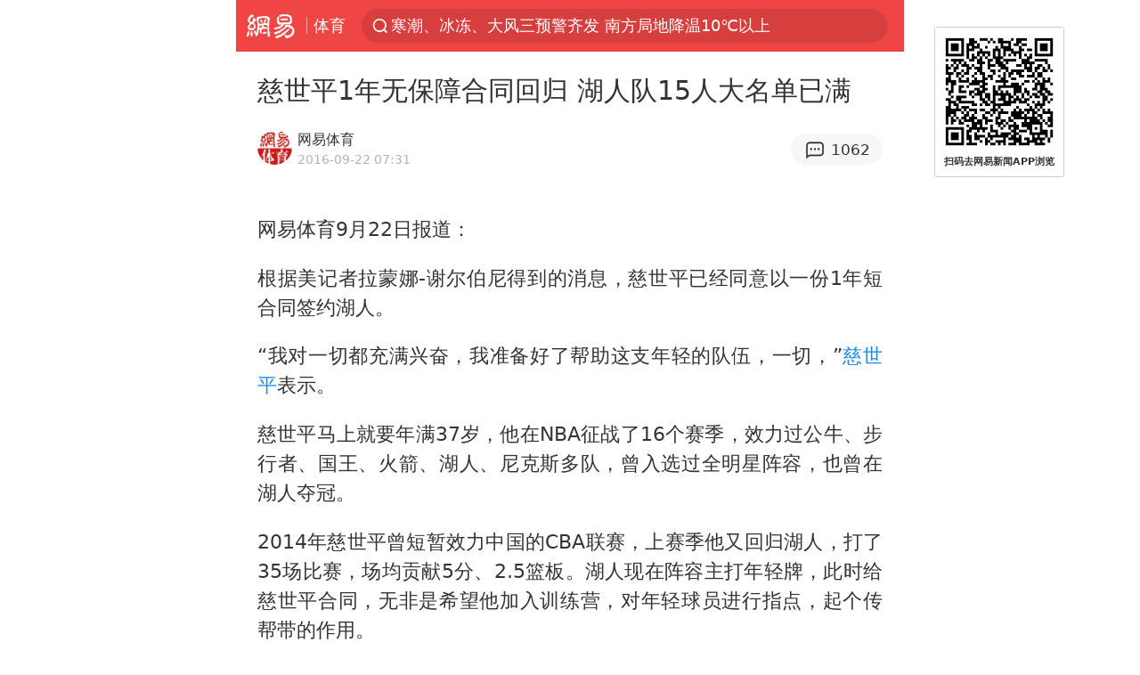

--- FILE ---
content_type: text/html; charset=utf-8
request_url: https://www.google.com/recaptcha/api2/aframe
body_size: 266
content:
<!DOCTYPE HTML><html><head><meta http-equiv="content-type" content="text/html; charset=UTF-8"></head><body><script nonce="jUJPxckVjbSnhg7FUdasfg">/** Anti-fraud and anti-abuse applications only. See google.com/recaptcha */ try{var clients={'sodar':'https://pagead2.googlesyndication.com/pagead/sodar?'};window.addEventListener("message",function(a){try{if(a.source===window.parent){var b=JSON.parse(a.data);var c=clients[b['id']];if(c){var d=document.createElement('img');d.src=c+b['params']+'&rc='+(localStorage.getItem("rc::a")?sessionStorage.getItem("rc::b"):"");window.document.body.appendChild(d);sessionStorage.setItem("rc::e",parseInt(sessionStorage.getItem("rc::e")||0)+1);localStorage.setItem("rc::h",'1768874762104');}}}catch(b){}});window.parent.postMessage("_grecaptcha_ready", "*");}catch(b){}</script></body></html>

--- FILE ---
content_type: text/plain; charset=utf-8
request_url: https://nex.163.com/q?c=sports&t=wap_icon&l=403&app=314EA67F&nt=4G&os=null&source=other&usergroup=e&cb=callback_1768874757339_rnd_18347934
body_size: 1880
content:
callback_1768874757339_rnd_18347934({"result":1,"ads":[{"category":"sports","location":"403","position":403,"style":"codeAD","adid":"yt-333014-6371","title":"","content":"","requestTime":1768874759286,"relatedActionLinks":[{"type":"feedback","url":"https://nex.163.com/ssp/event2?data=ZT%2FN1vum2i6Cwpu7xV8VOuGPtqIF3Mxd%2BW3SXvvTlTm6Gon320rqrsTnakaTK8HPvgXk4YioikQKZxtjcEYMfgm1eV%2Fe5hXN%2BAsDegwQ%2FdWKoCydaigSEqLmaL6%2BudDyMBynlJ8%2F2SUBsr8ry5%2Fv3kbdPZp%2FBVWjN6nSwDIK54e3%2BSdJ5xPRMTGZXs6xrYJvHxIqkjOMDZpwANNEZP%2FodAe8rZJVRDc91nOfqeKZas%2Bmscw1s8TYeQwev5wENey3jJCIqVVQAix1jhCgWNXLd7AydWdf%2BVdYZGo5kD6sBVmL7qPKmgCcFExVOKQZtIVDRO3KyP29GRrVUYEQjZtV0hWSUYBGjYxde0np8BtyehRrgAJ%2F9cfrjxCUI8%2FbQZoTO%2BpV%2FfETvyFWYnobsPZvjAm3i5ul8RNgyu88mkdPw6q7ctWBAKj2Jj1HVgUD2aN4S1WHYFYyDa1ShxZr1mCSsl5xSAHErIY4911RjlSbsciSAPLJ3NmkX1TDjBEaJoPKlGNLD2AAxXZYngeeXFFSKb%2BNiPYLVW7gduOpInuwhhdCL%2FDkQKASrm3NmyXwUTpsp30qfZN4xjWcancLaRFO8PDj0gYfrwwiGGFprSHaqYC4Xx6R9rEzNn2Iw9foiUe%2FgRf2vP8n8m8yFfRLY1YnEe8lIjHgpiXk%2BZcgw21IzciRKF6FTWL9XxNyTNPbglmQhwT7W4tj%2F1CTzEOubVX3FeSg1QED1vo8e4uztUuQMyOSMfp7QDU220Hi7ESHc0p6PkiImv16PpHCX7ERDuzKSp1TuevU98TpvlcoxYVv30o4oJUonhF%2FRX5EACBjrnVEFBS858sPoANMGkwRTzYo5cA06F3%2FqIrGdwZdKE4zbj1qkQYa4z61Jusvmw8396nDfqvNhpg6Z1Pd%2BhvZKCT02oftHvs20ytNktJTgPkAp1XCnnRp4rdOIFrPg%2FRkkTwIOIZX65mJicVQzpcCQzBNkxfqpapdivEyW8U5dnBDq73Ndnx%2B%2BWgdrtPdpIMrbsIYj1RMT1ZegIPLr%2FoaQ9H7D69s%2BhK1RCH7LevDgAZd9QAfIWGzPzbMuAzX9UJM%2BAbVEUF682GGLcYQ4j7GD6WZMvNBaHQxO%2Fn%2FW71nN%2FS%2F2Og%2Bz6VpM5cBtgOQfXwEibf2&event=19&ect=reason"}],"ext_param":{},"monitor":[{"action":0,"url":"https://yp.ws.126.net/ytf/fs?mt=100&yte=[base64]&wsg=-&lks=-&ptc=1"},{"action":1,"url":"https://yp.ws.126.net/ytf/fc?mt=101&yte=[base64]&wsg=-&lks=-&ptc=1"},{"action":0,"url":"https://nex.163.com/ssp/show2?data=ZT%2FN1vum2i6Cwpu7xV8VOuGPtqIF3Mxd%2BW3SXvvTlTm6Gon320rqrsTnakaTK8HPvgXk4YioikQKZxtjcEYMfgm1eV%2Fe5hXN%2BAsDegwQ%2FdWKoCydaigSEqLmaL6%2BudDyMBynlJ8%2F2SUBsr8ry5%2Fv3kbdPZp%2FBVWjN6nSwDIK54e3%2BSdJ5xPRMTGZXs6xrYJvHxIqkjOMDZpwANNEZP%2FodAe8rZJVRDc91nOfqeKZas%2Bmscw1s8TYeQwev5wENey3jJCIqVVQAix1jhCgWNXLd7AydWdf%2BVdYZGo5kD6sBVmL7qPKmgCcFExVOKQZtIVDRO3KyP29GRrVUYEQjZtV0hWSUYBGjYxde0np8BtyehRrgAJ%2F9cfrjxCUI8%2FbQZoTO%2BpV%2FfETvyFWYnobsPZvjAm3i5ul8RNgyu88mkdPw6q7ctWBAKj2Jj1HVgUD2aN4S1WHYFYyDa1ShxZr1mCSsl5xSAHErIY4911RjlSbsciSAPLJ3NmkX1TDjBEaJoPKlGNLD2AAxXZYngeeXFFSKb%2BNiPYLVW7gduOpInuwhhdCL%2FDkQKASrm3NmyXwUTpsp30qfZN4xjWcancLaRFO8PDj0gYfrwwiGGFprSHaqYC4Xx6R9rEzNn2Iw9foiUe%2FgRf2vP8n8m8yFfRLY1YnEe8lIjHgpiXk%2BZcgw21IzciRKF6FTWL9XxNyTNPbglmQhwT7W4tj%2F1CTzEOubVX3FeSg1QED1vo8e4uztUuQMyOSMfp7QDU220Hi7ESHc0p6PkiImv16PpHCX7ERDuzKSp1TuevU98TpvlcoxYVv30o4oJUonhF%2FRX5EACBjrnVEFBS858sPoANMGkwRTzYo5cA06F3%2FqIrGdwZdKE4zbj1qkQYa4z61Jusvmw8396nDfqvNhpg6Z1Pd%2BhvZKCT02oftHvs20ytNktJTgPkAp1XCnnRp4rdOIFrPg%2FRkkTwIOIZX65mJicVQzpcCQzBNkxfqpapdivEyW8U5dnBDq73Ndnx%2B%2BWgdrtPdpIMrbsIYj1RMT1ZegIPLr%2FoaQ9H7D69s%2BhK1RCH7LevDgAZd9QAfIWGzPzbMuAzX9UJM%2BAbVEUF682GGLcYQ4j7GD6WZMvNBaHQxO%2Fn%2FW71nN%2FS%2F2Og%2Bz6VpM5cBtgOQfXwEibf2&v=1&event=0&ect="},{"action":1,"url":"https://nex.163.com/ssp/click2?data=ZT%2FN1vum2i6Cwpu7xV8VOuGPtqIF3Mxd%2BW3SXvvTlTm6Gon320rqrsTnakaTK8HPvgXk4YioikQKZxtjcEYMfgm1eV%2Fe5hXN%2BAsDegwQ%2FdWKoCydaigSEqLmaL6%2BudDyMBynlJ8%2F2SUBsr8ry5%2Fv3kbdPZp%2FBVWjN6nSwDIK54e3%2BSdJ5xPRMTGZXs6xrYJvHxIqkjOMDZpwANNEZP%2FodAe8rZJVRDc91nOfqeKZas%2Bmscw1s8TYeQwev5wENey3jJCIqVVQAix1jhCgWNXLd7AydWdf%2BVdYZGo5kD6sBVmL7qPKmgCcFExVOKQZtIVDRO3KyP29GRrVUYEQjZtV0hWSUYBGjYxde0np8BtyehRrgAJ%2F9cfrjxCUI8%2FbQZoTO%2BpV%2FfETvyFWYnobsPZvjAm3i5ul8RNgyu88mkdPw6q7ctWBAKj2Jj1HVgUD2aN4S1WHYFYyDa1ShxZr1mCSsl5xSAHErIY4911RjlSbsciSAPLJ3NmkX1TDjBEaJoPKlGNLD2AAxXZYngeeXFFSKb%2BNiPYLVW7gduOpInuwhhdCL%2FDkQKASrm3NmyXwUTpsp30qfZN4xjWcancLaRFO8PDj0gYfrwwiGGFprSHaqYC4Xx6R9rEzNn2Iw9foiUe%2FgRf2vP8n8m8yFfRLY1YnEe8lIjHgpiXk%2BZcgw21IzciRKF6FTWL9XxNyTNPbglmQhwT7W4tj%2F1CTzEOubVX3FeSg1QED1vo8e4uztUuQMyOSMfp7QDU220Hi7ESHc0p6PkiImv16PpHCX7ERDuzKSp1TuevU98TpvlcoxYVv30o4oJUonhF%2FRX5EACBjrnVEFBS858sPoANMGkwRTzYo5cA06F3%2FqIrGdwZdKE4zbj1qkQYa4z61Jusvmw8396nDfqvNhpg6Z1Pd%2BhvZKCT02oftHvs20ytNktJTgPkAp1XCnnRp4rdOIFrPg%2FRkkTwIOIZX65mJicVQzpcCQzBNkxfqpapdivEyW8U5dnBDq73Ndnx%2B%2BWgdrtPdpIMrbsIYj1RMT1ZegIPLr%2FoaQ9H7D69s%2BhK1RCH7LevDgAZd9QAfIWGzPzbMuAzX9UJM%2BAbVEUF682GGLcYQ4j7GD6WZMvNBaHQxO%2Fn%2FW71nN%2FS%2F2Og%2Bz6VpM5cBtgOQfXwEibf2&v=1&event=1&ect="},{"action":19,"url":"https://nex.163.com/ssp/event2?data=ZT%2FN1vum2i6Cwpu7xV8VOuGPtqIF3Mxd%2BW3SXvvTlTm6Gon320rqrsTnakaTK8HPvgXk4YioikQKZxtjcEYMfgm1eV%2Fe5hXN%2BAsDegwQ%2FdWKoCydaigSEqLmaL6%2BudDyMBynlJ8%2F2SUBsr8ry5%2Fv3kbdPZp%2FBVWjN6nSwDIK54e3%2BSdJ5xPRMTGZXs6xrYJvHxIqkjOMDZpwANNEZP%2FodAe8rZJVRDc91nOfqeKZas%2Bmscw1s8TYeQwev5wENey3jJCIqVVQAix1jhCgWNXLd7AydWdf%2BVdYZGo5kD6sBVmL7qPKmgCcFExVOKQZtIVDRO3KyP29GRrVUYEQjZtV0hWSUYBGjYxde0np8BtyehRrgAJ%2F9cfrjxCUI8%2FbQZoTO%2BpV%2FfETvyFWYnobsPZvjAm3i5ul8RNgyu88mkdPw6q7ctWBAKj2Jj1HVgUD2aN4S1WHYFYyDa1ShxZr1mCSsl5xSAHErIY4911RjlSbsciSAPLJ3NmkX1TDjBEaJoPKlGNLD2AAxXZYngeeXFFSKb%2BNiPYLVW7gduOpInuwhhdCL%2FDkQKASrm3NmyXwUTpsp30qfZN4xjWcancLaRFO8PDj0gYfrwwiGGFprSHaqYC4Xx6R9rEzNn2Iw9foiUe%2FgRf2vP8n8m8yFfRLY1YnEe8lIjHgpiXk%2BZcgw21IzciRKF6FTWL9XxNyTNPbglmQhwT7W4tj%2F1CTzEOubVX3FeSg1QED1vo8e4uztUuQMyOSMfp7QDU220Hi7ESHc0p6PkiImv16PpHCX7ERDuzKSp1TuevU98TpvlcoxYVv30o4oJUonhF%2FRX5EACBjrnVEFBS858sPoANMGkwRTzYo5cA06F3%2FqIrGdwZdKE4zbj1qkQYa4z61Jusvmw8396nDfqvNhpg6Z1Pd%2BhvZKCT02oftHvs20ytNktJTgPkAp1XCnnRp4rdOIFrPg%2FRkkTwIOIZX65mJicVQzpcCQzBNkxfqpapdivEyW8U5dnBDq73Ndnx%2B%2BWgdrtPdpIMrbsIYj1RMT1ZegIPLr%2FoaQ9H7D69s%2BhK1RCH7LevDgAZd9QAfIWGzPzbMuAzX9UJM%2BAbVEUF682GGLcYQ4j7GD6WZMvNBaHQxO%2Fn%2FW71nN%2FS%2F2Og%2Bz6VpM5cBtgOQfXwEibf2&event=19&ect=feedback&act="}],"resources":null,"visibility":[{"type":"0","rate_height":"1","duration":0}],"source":"广告","htmlResource":"<!-- service=7 -->\n<!-- type=codeAD -->\n<!-- 网易-手机网平台-文章内页-浮标(其他渠道) -->\n<ins style=\"display: block;\" data-revive-zoneid=\"551\" data-revive-id=\"bc0ee6b32b55ca7bfb61c2a9dd1cf0c5\"></ins>\n<script>\n    window.reviveAsync = null;\n</script>\n<script src=\"https://static.outin.cn/js/gtr/gtr.min.js\" async=\"\"></script>\n<!--sspClickMonitor-->\n<!--统计代码勿删，部署在body内-->","hasHtmlResource":1}]})

--- FILE ---
content_type: text/plain; charset=utf-8
request_url: https://nex.163.com/q?c=sports&t=wap_stream&l=407&app=314EA67F&nt=4G&os=null&source=other&usergroup=e&cb=callback_1768874757052_rnd_63317297
body_size: 2065
content:
callback_1768874757052_rnd_63317297({"result":1,"ads":[{"category":"sports","location":"407","position":407,"style":"codeAD","adid":"yt-333420-6925","title":"","content":"","requestTime":1768874758959,"relatedActionLinks":[{"type":"feedback","url":"https://nex.163.com/ssp/event2?data=21c8dBDzVXHnN%2FqOTwlgp%2BICtgWUcdgaMGRTue0lNC3JI%2Bwwt5QsJ3m9PukYZJvCQGDVTe%2BWYBjrr29keX1PCy5oUyNCWg30GaTmKo6WiD8%2FAA8OwrF9q%2Fo%2FtoBfdKyS26qC09INETJR43iyV22tAGNwJvXa7%2Ba0HxFxQ%2BbvSGSgnYUhRIBJZ%2FhxnHtgxmvABYU1OyfjqvhHnpoSOzfOnCuU%2B7QHyXO9tjTxKbFgbx6bJIiWxzeXQT34M57TQetzMueO1l6SrIhd4621iHOqHbXGXNSMeTMxvxqgpSSt1IvpLEYmQvr7xppEuSDvLtOd%2FlR0jn7fMTv8nNvh3ZJM027fbwgFH9rN65591ERZEIW7BhJyN4usoAhkdMX2eMWYVkq4rgabTgB7mLSCNzc4c1%2BygE9wPOFpryvpGN73%2BHk1gkmzWFfVArkE8SzcPOrcp2W3oTokV6HIYLwcGQrYyojL3YU4tJi08OVC%2FZZ5VkOZTgOtXZ1osrDln08L1uJcvTBVOozUbHLKDWM5jv2brOOfRp05cR2fKlfwxRcP9ULwVG1C1SqAiWAVtPb8Ye0n%2FJAcxvE0UdjpEJpeZ8oTnC1y8vYkNzumRD93ygROlLmxOfESLqTKg0BR6VDMaqB1IeWgCJAWQe1EYh3dYdgxNVZyfDdi%2B2UbEZVqGo%2Bw5FsYMKdVrnwPzuSztg7EdrytvMuvRM4Z4ua5BrBoP8rQ4HSjpWcP3%2B3ncxeEpqU1JETAlZgH2XDtqw1w5dLC6l7VTCYXx%2FqvBq0ngahQPqtNyVcEgEphA3qskxFHBGichUamBvgzC%2F3S9QEGdHfYTQMOkd6kdRWR3JTQ66%2BsPZyN0fmdpqIQVUljyBm%2FUkLBVyXJiDJAxl9u1oEsd8wc%2BE9yAVYAurNtFAJ%2BM%2F6ZEcGoDps4ou046W0ltWutTRvU8PF0cxumawswp4UQCbiIa0zmH%2Fr81ycdOfVA3bcQXtbJmbtfUoEZEHe41fJ%2BtrHcvDcKHlRGPD6a4yAOjWlxs4ioz9GpZflQjRkL3yhnUMOP3hdOUaySmTafbo86rBdZuRtoqqSKeaa4s3Sm4vO72mtr0tp7PnHElQJa5Uu05L5tRV%2BplqZykTc4SRzbHZlut%2FstIZVgwfhVIH0R98l%2FWgjl&event=19&ect=reason"}],"ext_param":{},"monitor":[{"action":0,"url":"https://yp.ws.126.net/ytf/fs?mt=100&yte=[base64]&wsg=-&lks=-&ptc=1"},{"action":1,"url":"https://yp.ws.126.net/ytf/fc?mt=101&yte=[base64]&wsg=-&lks=-&ptc=1"},{"action":0,"url":"https://nex.163.com/ssp/show2?data=21c8dBDzVXHnN%2FqOTwlgp%2BICtgWUcdgaMGRTue0lNC3JI%2Bwwt5QsJ3m9PukYZJvCQGDVTe%2BWYBjrr29keX1PCy5oUyNCWg30GaTmKo6WiD8%2FAA8OwrF9q%2Fo%2FtoBfdKyS26qC09INETJR43iyV22tAGNwJvXa7%2Ba0HxFxQ%2BbvSGSgnYUhRIBJZ%2FhxnHtgxmvABYU1OyfjqvhHnpoSOzfOnCuU%2B7QHyXO9tjTxKbFgbx6bJIiWxzeXQT34M57TQetzMueO1l6SrIhd4621iHOqHbXGXNSMeTMxvxqgpSSt1IvpLEYmQvr7xppEuSDvLtOd%2FlR0jn7fMTv8nNvh3ZJM027fbwgFH9rN65591ERZEIW7BhJyN4usoAhkdMX2eMWYVkq4rgabTgB7mLSCNzc4c1%2BygE9wPOFpryvpGN73%2BHk1gkmzWFfVArkE8SzcPOrcp2W3oTokV6HIYLwcGQrYyojL3YU4tJi08OVC%2FZZ5VkOZTgOtXZ1osrDln08L1uJcvTBVOozUbHLKDWM5jv2brOOfRp05cR2fKlfwxRcP9ULwVG1C1SqAiWAVtPb8Ye0n%2FJAcxvE0UdjpEJpeZ8oTnC1y8vYkNzumRD93ygROlLmxOfESLqTKg0BR6VDMaqB1IeWgCJAWQe1EYh3dYdgxNVZyfDdi%2B2UbEZVqGo%2Bw5FsYMKdVrnwPzuSztg7EdrytvMuvRM4Z4ua5BrBoP8rQ4HSjpWcP3%2B3ncxeEpqU1JETAlZgH2XDtqw1w5dLC6l7VTCYXx%2FqvBq0ngahQPqtNyVcEgEphA3qskxFHBGichUamBvgzC%2F3S9QEGdHfYTQMOkd6kdRWR3JTQ66%2BsPZyN0fmdpqIQVUljyBm%2FUkLBVyXJiDJAxl9u1oEsd8wc%2BE9yAVYAurNtFAJ%2BM%2F6ZEcGoDps4ou046W0ltWutTRvU8PF0cxumawswp4UQCbiIa0zmH%2Fr81ycdOfVA3bcQXtbJmbtfUoEZEHe41fJ%2BtrHcvDcKHlRGPD6a4yAOjWlxs4ioz9GpZflQjRkL3yhnUMOP3hdOUaySmTafbo86rBdZuRtoqqSKeaa4s3Sm4vO72mtr0tp7PnHElQJa5Uu05L5tRV%2BplqZykTc4SRzbHZlut%2FstIZVgwfhVIH0R98l%2FWgjl&v=1&event=0&ect="},{"action":1,"url":"https://nex.163.com/ssp/click2?data=21c8dBDzVXHnN%2FqOTwlgp%2BICtgWUcdgaMGRTue0lNC3JI%2Bwwt5QsJ3m9PukYZJvCQGDVTe%2BWYBjrr29keX1PCy5oUyNCWg30GaTmKo6WiD8%2FAA8OwrF9q%2Fo%2FtoBfdKyS26qC09INETJR43iyV22tAGNwJvXa7%2Ba0HxFxQ%2BbvSGSgnYUhRIBJZ%2FhxnHtgxmvABYU1OyfjqvhHnpoSOzfOnCuU%2B7QHyXO9tjTxKbFgbx6bJIiWxzeXQT34M57TQetzMueO1l6SrIhd4621iHOqHbXGXNSMeTMxvxqgpSSt1IvpLEYmQvr7xppEuSDvLtOd%2FlR0jn7fMTv8nNvh3ZJM027fbwgFH9rN65591ERZEIW7BhJyN4usoAhkdMX2eMWYVkq4rgabTgB7mLSCNzc4c1%2BygE9wPOFpryvpGN73%2BHk1gkmzWFfVArkE8SzcPOrcp2W3oTokV6HIYLwcGQrYyojL3YU4tJi08OVC%2FZZ5VkOZTgOtXZ1osrDln08L1uJcvTBVOozUbHLKDWM5jv2brOOfRp05cR2fKlfwxRcP9ULwVG1C1SqAiWAVtPb8Ye0n%2FJAcxvE0UdjpEJpeZ8oTnC1y8vYkNzumRD93ygROlLmxOfESLqTKg0BR6VDMaqB1IeWgCJAWQe1EYh3dYdgxNVZyfDdi%2B2UbEZVqGo%2Bw5FsYMKdVrnwPzuSztg7EdrytvMuvRM4Z4ua5BrBoP8rQ4HSjpWcP3%2B3ncxeEpqU1JETAlZgH2XDtqw1w5dLC6l7VTCYXx%2FqvBq0ngahQPqtNyVcEgEphA3qskxFHBGichUamBvgzC%2F3S9QEGdHfYTQMOkd6kdRWR3JTQ66%2BsPZyN0fmdpqIQVUljyBm%2FUkLBVyXJiDJAxl9u1oEsd8wc%2BE9yAVYAurNtFAJ%2BM%2F6ZEcGoDps4ou046W0ltWutTRvU8PF0cxumawswp4UQCbiIa0zmH%2Fr81ycdOfVA3bcQXtbJmbtfUoEZEHe41fJ%2BtrHcvDcKHlRGPD6a4yAOjWlxs4ioz9GpZflQjRkL3yhnUMOP3hdOUaySmTafbo86rBdZuRtoqqSKeaa4s3Sm4vO72mtr0tp7PnHElQJa5Uu05L5tRV%2BplqZykTc4SRzbHZlut%2FstIZVgwfhVIH0R98l%2FWgjl&v=1&event=1&ect="},{"action":19,"url":"https://nex.163.com/ssp/event2?data=21c8dBDzVXHnN%2FqOTwlgp%2BICtgWUcdgaMGRTue0lNC3JI%2Bwwt5QsJ3m9PukYZJvCQGDVTe%2BWYBjrr29keX1PCy5oUyNCWg30GaTmKo6WiD8%2FAA8OwrF9q%2Fo%2FtoBfdKyS26qC09INETJR43iyV22tAGNwJvXa7%2Ba0HxFxQ%2BbvSGSgnYUhRIBJZ%2FhxnHtgxmvABYU1OyfjqvhHnpoSOzfOnCuU%2B7QHyXO9tjTxKbFgbx6bJIiWxzeXQT34M57TQetzMueO1l6SrIhd4621iHOqHbXGXNSMeTMxvxqgpSSt1IvpLEYmQvr7xppEuSDvLtOd%2FlR0jn7fMTv8nNvh3ZJM027fbwgFH9rN65591ERZEIW7BhJyN4usoAhkdMX2eMWYVkq4rgabTgB7mLSCNzc4c1%2BygE9wPOFpryvpGN73%2BHk1gkmzWFfVArkE8SzcPOrcp2W3oTokV6HIYLwcGQrYyojL3YU4tJi08OVC%2FZZ5VkOZTgOtXZ1osrDln08L1uJcvTBVOozUbHLKDWM5jv2brOOfRp05cR2fKlfwxRcP9ULwVG1C1SqAiWAVtPb8Ye0n%2FJAcxvE0UdjpEJpeZ8oTnC1y8vYkNzumRD93ygROlLmxOfESLqTKg0BR6VDMaqB1IeWgCJAWQe1EYh3dYdgxNVZyfDdi%2B2UbEZVqGo%2Bw5FsYMKdVrnwPzuSztg7EdrytvMuvRM4Z4ua5BrBoP8rQ4HSjpWcP3%2B3ncxeEpqU1JETAlZgH2XDtqw1w5dLC6l7VTCYXx%2FqvBq0ngahQPqtNyVcEgEphA3qskxFHBGichUamBvgzC%2F3S9QEGdHfYTQMOkd6kdRWR3JTQ66%2BsPZyN0fmdpqIQVUljyBm%2FUkLBVyXJiDJAxl9u1oEsd8wc%2BE9yAVYAurNtFAJ%2BM%2F6ZEcGoDps4ou046W0ltWutTRvU8PF0cxumawswp4UQCbiIa0zmH%2Fr81ycdOfVA3bcQXtbJmbtfUoEZEHe41fJ%2BtrHcvDcKHlRGPD6a4yAOjWlxs4ioz9GpZflQjRkL3yhnUMOP3hdOUaySmTafbo86rBdZuRtoqqSKeaa4s3Sm4vO72mtr0tp7PnHElQJa5Uu05L5tRV%2BplqZykTc4SRzbHZlut%2FstIZVgwfhVIH0R98l%2FWgjl&event=19&ect=feedback&act="}],"resources":null,"visibility":[{"type":"0","rate_height":"1","duration":0}],"source":"广告","htmlResource":"<!-- service=7 -->\n<!-- type=codeAD -->\n<html lang=\"zh\">\n<head>\n<script async src=\"https://securepubads.g.doubleclick.net/tag/js/gpt.js\" crossorigin=\"anonymous\"></script>\n<script>\n  window.googletag = window.googletag || {cmd: []};\n  googletag.cmd.push(function() {\n    googletag.defineSlot('/23290286939/WZET', ['fluid'], 'div-gpt-ad-1750925511606-0').addService(googletag.pubads());\n    googletag.pubads().enableSingleRequest();\n    googletag.pubads().setTargeting('WZET', ['WZET']);\n    googletag.enableServices();\n  });\n</script>\n</head>\n<body>\n<!-- /23290286939/WZET -->\n<div id='div-gpt-ad-1750925511606-0'>\n  <script>\n    googletag.cmd.push(function() { googletag.display('div-gpt-ad-1750925511606-0'); });\n  </script>\n</div>\n</body>\n</html>\n<!--sspClickMonitor-->\n<!--统计代码勿删，部署在body内-->","hasHtmlResource":1}]})

--- FILE ---
content_type: text/plain; charset=utf-8
request_url: https://nex.163.com/q?c=sports&t=wap_stream&l=401&app=314EA67F&nt=4G&os=null&source=other&usergroup=e&cb=callback_1768874757039_rnd_72040587
body_size: 1894
content:
callback_1768874757039_rnd_72040587({"result":1,"ads":[{"category":"sports","location":"401","position":401,"style":"codeAD","adid":"yt-332105-5814","title":"","content":"","requestTime":1768874758920,"relatedActionLinks":[{"type":"feedback","url":"https://nex.163.com/ssp/event2?data=HeLboLxZzrRevMWcZP8iSZdd4upyN0SMzLnx3AYir5yJBgEfeuWho1lSHtu2tICt5yf%2B2u7syINXxNu0KpBZqKt5u5bLRMQ0rymLDECZXrK%2F2qLy5EheimwxdKaO%2FJU171oSfUpj3lsybkvY8xH7JvT1CPwLSUzPBoAF%2Bu2TSZpErvAWcIpiqZ%2FBTyMoYn0thTCCPaCeukVD03akEAh%2FIljcjONF3Ja9dHYlvwfb5B%2FvDn6zg8%2BS8fBrMOOvG%2Bj4Jqvz2wHB4OpJo65Rhbxx2fTsS%2ByxMtEbwm57R7RcTKb2v5abYwgp05KgUlU1SkTtZQKzypcl3N8MHlzMdKX0AoyDUa%2BicPGGNef68DYFilP465luhz4fvRAhfHi%2BZ3fGklUlBUKDZMUkwzMJd367Z5edX1GDkS4%2Bcsu%2B3zxWCUwlS8FxVGTM3u8lJP35BfGBn8tYb1x%2BV2lhJE%2FwnBhAHjyY4u1H%2FiTVtgkveCo0iDyPxABWGy1LJcMI0Gw5QGTzgNCQJTo57D0AWG9OKbQdEhyGO%2Bvh6is%2B%2F8gnQ30wtI5O0R6fzPMmcdIGe3wAIxL%2BKs8CqQLezbRqP0KB7jexkOXbdA8YBqjezzzs%2BY7%2BUfrEKAJar3H4hxWHRmFWgARSiNnOwFlSlz4G3g3V2HJt4TmmlmHCNWjXFaGp1OFXynVvLqG9lKU7yDRE8LK6EJ8s4o4jmX8AHafrw3Bq1eew1tjkmJqRC3DC8nwm6z1vNBptFFXp%2FbG8vwOL2i%2BxssE09BXhea2xhFPwUG4i0FYTohy5558r3NVgkhFRRJhh0JAIXE%2F4LBIcHBcyHy6n72U%2BchVQYJ364%2BjVUpBJm4zsu6jvgABPonGkwwUlxeVU8%2B2%2FvJgpoyAR3hmF%2BdR8ONf7kNw1B7amTZqg9m2AW67%2Bw71GzkZBMwh8oErfYYmXzLWylUkvGqN4ZB2q7Ob7TQ3rXjWQxKXlepSFBMAq3gDiZKOSi%2FU9gWobnBxikrWU6dOprdjo9y%2FMn1q111F0vIo6h8J7c%2BPRdvM5ik7pIrFuph8MexWsyuGXqheuOXHfy5XKG2sbJg7Gx3rm5kET6FochjYcLHmyMX5I9i99ms9Cww%3D%3D&event=19&ect=reason"}],"ext_param":{},"monitor":[{"action":0,"url":"https://yp.ws.126.net/ytf/fs?mt=100&yte=[base64]&wsg=-&lks=-&ptc=1"},{"action":1,"url":"https://yp.ws.126.net/ytf/fc?mt=101&yte=[base64]&wsg=-&lks=-&ptc=1"},{"action":0,"url":"https://nex.163.com/ssp/show2?data=HeLboLxZzrRevMWcZP8iSZdd4upyN0SMzLnx3AYir5yJBgEfeuWho1lSHtu2tICt5yf%2B2u7syINXxNu0KpBZqKt5u5bLRMQ0rymLDECZXrK%2F2qLy5EheimwxdKaO%2FJU171oSfUpj3lsybkvY8xH7JvT1CPwLSUzPBoAF%2Bu2TSZpErvAWcIpiqZ%2FBTyMoYn0thTCCPaCeukVD03akEAh%2FIljcjONF3Ja9dHYlvwfb5B%2FvDn6zg8%2BS8fBrMOOvG%2Bj4Jqvz2wHB4OpJo65Rhbxx2fTsS%2ByxMtEbwm57R7RcTKb2v5abYwgp05KgUlU1SkTtZQKzypcl3N8MHlzMdKX0AoyDUa%2BicPGGNef68DYFilP465luhz4fvRAhfHi%2BZ3fGklUlBUKDZMUkwzMJd367Z5edX1GDkS4%2Bcsu%2B3zxWCUwlS8FxVGTM3u8lJP35BfGBn8tYb1x%2BV2lhJE%2FwnBhAHjyY4u1H%2FiTVtgkveCo0iDyPxABWGy1LJcMI0Gw5QGTzgNCQJTo57D0AWG9OKbQdEhyGO%2Bvh6is%2B%2F8gnQ30wtI5O0R6fzPMmcdIGe3wAIxL%2BKs8CqQLezbRqP0KB7jexkOXbdA8YBqjezzzs%2BY7%2BUfrEKAJar3H4hxWHRmFWgARSiNnOwFlSlz4G3g3V2HJt4TmmlmHCNWjXFaGp1OFXynVvLqG9lKU7yDRE8LK6EJ8s4o4jmX8AHafrw3Bq1eew1tjkmJqRC3DC8nwm6z1vNBptFFXp%2FbG8vwOL2i%2BxssE09BXhea2xhFPwUG4i0FYTohy5558r3NVgkhFRRJhh0JAIXE%2F4LBIcHBcyHy6n72U%2BchVQYJ364%2BjVUpBJm4zsu6jvgABPonGkwwUlxeVU8%2B2%2FvJgpoyAR3hmF%2BdR8ONf7kNw1B7amTZqg9m2AW67%2Bw71GzkZBMwh8oErfYYmXzLWylUkvGqN4ZB2q7Ob7TQ3rXjWQxKXlepSFBMAq3gDiZKOSi%2FU9gWobnBxikrWU6dOprdjo9y%2FMn1q111F0vIo6h8J7c%2BPRdvM5ik7pIrFuph8MexWsyuGXqheuOXHfy5XKG2sbJg7Gx3rm5kET6FochjYcLHmyMX5I9i99ms9Cww%3D%3D&v=1&event=0&ect="},{"action":1,"url":"https://nex.163.com/ssp/click2?data=HeLboLxZzrRevMWcZP8iSZdd4upyN0SMzLnx3AYir5yJBgEfeuWho1lSHtu2tICt5yf%2B2u7syINXxNu0KpBZqKt5u5bLRMQ0rymLDECZXrK%2F2qLy5EheimwxdKaO%2FJU171oSfUpj3lsybkvY8xH7JvT1CPwLSUzPBoAF%2Bu2TSZpErvAWcIpiqZ%2FBTyMoYn0thTCCPaCeukVD03akEAh%2FIljcjONF3Ja9dHYlvwfb5B%2FvDn6zg8%2BS8fBrMOOvG%2Bj4Jqvz2wHB4OpJo65Rhbxx2fTsS%2ByxMtEbwm57R7RcTKb2v5abYwgp05KgUlU1SkTtZQKzypcl3N8MHlzMdKX0AoyDUa%2BicPGGNef68DYFilP465luhz4fvRAhfHi%2BZ3fGklUlBUKDZMUkwzMJd367Z5edX1GDkS4%2Bcsu%2B3zxWCUwlS8FxVGTM3u8lJP35BfGBn8tYb1x%2BV2lhJE%2FwnBhAHjyY4u1H%2FiTVtgkveCo0iDyPxABWGy1LJcMI0Gw5QGTzgNCQJTo57D0AWG9OKbQdEhyGO%2Bvh6is%2B%2F8gnQ30wtI5O0R6fzPMmcdIGe3wAIxL%2BKs8CqQLezbRqP0KB7jexkOXbdA8YBqjezzzs%2BY7%2BUfrEKAJar3H4hxWHRmFWgARSiNnOwFlSlz4G3g3V2HJt4TmmlmHCNWjXFaGp1OFXynVvLqG9lKU7yDRE8LK6EJ8s4o4jmX8AHafrw3Bq1eew1tjkmJqRC3DC8nwm6z1vNBptFFXp%2FbG8vwOL2i%2BxssE09BXhea2xhFPwUG4i0FYTohy5558r3NVgkhFRRJhh0JAIXE%2F4LBIcHBcyHy6n72U%2BchVQYJ364%2BjVUpBJm4zsu6jvgABPonGkwwUlxeVU8%2B2%2FvJgpoyAR3hmF%2BdR8ONf7kNw1B7amTZqg9m2AW67%2Bw71GzkZBMwh8oErfYYmXzLWylUkvGqN4ZB2q7Ob7TQ3rXjWQxKXlepSFBMAq3gDiZKOSi%2FU9gWobnBxikrWU6dOprdjo9y%2FMn1q111F0vIo6h8J7c%2BPRdvM5ik7pIrFuph8MexWsyuGXqheuOXHfy5XKG2sbJg7Gx3rm5kET6FochjYcLHmyMX5I9i99ms9Cww%3D%3D&v=1&event=1&ect="},{"action":19,"url":"https://nex.163.com/ssp/event2?data=HeLboLxZzrRevMWcZP8iSZdd4upyN0SMzLnx3AYir5yJBgEfeuWho1lSHtu2tICt5yf%2B2u7syINXxNu0KpBZqKt5u5bLRMQ0rymLDECZXrK%2F2qLy5EheimwxdKaO%2FJU171oSfUpj3lsybkvY8xH7JvT1CPwLSUzPBoAF%2Bu2TSZpErvAWcIpiqZ%2FBTyMoYn0thTCCPaCeukVD03akEAh%2FIljcjONF3Ja9dHYlvwfb5B%2FvDn6zg8%2BS8fBrMOOvG%2Bj4Jqvz2wHB4OpJo65Rhbxx2fTsS%2ByxMtEbwm57R7RcTKb2v5abYwgp05KgUlU1SkTtZQKzypcl3N8MHlzMdKX0AoyDUa%2BicPGGNef68DYFilP465luhz4fvRAhfHi%2BZ3fGklUlBUKDZMUkwzMJd367Z5edX1GDkS4%2Bcsu%2B3zxWCUwlS8FxVGTM3u8lJP35BfGBn8tYb1x%2BV2lhJE%2FwnBhAHjyY4u1H%2FiTVtgkveCo0iDyPxABWGy1LJcMI0Gw5QGTzgNCQJTo57D0AWG9OKbQdEhyGO%2Bvh6is%2B%2F8gnQ30wtI5O0R6fzPMmcdIGe3wAIxL%2BKs8CqQLezbRqP0KB7jexkOXbdA8YBqjezzzs%2BY7%2BUfrEKAJar3H4hxWHRmFWgARSiNnOwFlSlz4G3g3V2HJt4TmmlmHCNWjXFaGp1OFXynVvLqG9lKU7yDRE8LK6EJ8s4o4jmX8AHafrw3Bq1eew1tjkmJqRC3DC8nwm6z1vNBptFFXp%2FbG8vwOL2i%2BxssE09BXhea2xhFPwUG4i0FYTohy5558r3NVgkhFRRJhh0JAIXE%2F4LBIcHBcyHy6n72U%2BchVQYJ364%2BjVUpBJm4zsu6jvgABPonGkwwUlxeVU8%2B2%2FvJgpoyAR3hmF%2BdR8ONf7kNw1B7amTZqg9m2AW67%2Bw71GzkZBMwh8oErfYYmXzLWylUkvGqN4ZB2q7Ob7TQ3rXjWQxKXlepSFBMAq3gDiZKOSi%2FU9gWobnBxikrWU6dOprdjo9y%2FMn1q111F0vIo6h8J7c%2BPRdvM5ik7pIrFuph8MexWsyuGXqheuOXHfy5XKG2sbJg7Gx3rm5kET6FochjYcLHmyMX5I9i99ms9Cww%3D%3D&event=19&ect=feedback&act="}],"resources":null,"visibility":[{"type":"0","rate_height":"1","duration":0}],"source":"广告","htmlResource":"<!-- service=7 -->\n<!-- type=codeAD -->\n<ins style=\"display: block;\" data-revive-zoneid=\"244\" data-revive-id=\"bc0ee6b32b55ca7bfb61c2a9dd1cf0c5\"></ins>\n<script>\n  window.reviveAsync = null;\n</script>\n<script src=\"//static.outin.cn/js/gtr/gtr.min.js\" async=\"\"></script>\n<!--sspClickMonitor-->\n<!--统计代码勿删，部署在body内-->","hasHtmlResource":1}]})

--- FILE ---
content_type: application/javascript; charset=utf-8
request_url: https://fundingchoicesmessages.google.com/f/AGSKWxUJIW3Ylt0wpj7q6i7qSaMC3AOxmUgvukYWEkLI9Xz2fZ1LzytWHx80elUBsyJksozx_Fkjy5XnniBamSN5AA5yLHKXTGXh658-3ZW8mv-BBgqN3De2vXZyH_Wbg-Brc4OvPUxa0V6WTw4PTjq5rhLzC8YLB2uSUHCd4Sq7ArR_rqbqsUfcNqP11Rsy/__affiliate/banners//hostedads._300x600./ban_ad.?q=ads_
body_size: -1293
content:
window['68ddad3b-bcb3-4b19-b6a9-130f2089f63e'] = true;

--- FILE ---
content_type: text/plain; charset=utf-8
request_url: https://nex.163.com/q?c=sports&t=wap_stream&l=404&app=314EA67F&nt=4G&os=null&source=other&usergroup=e&cb=callback_1768874757051_rnd_76952585
body_size: 2045
content:
callback_1768874757051_rnd_76952585({"result":1,"ads":[{"category":"sports","location":"404","position":404,"style":"codeAD","adid":"yt-333394-5836","title":"","content":"","requestTime":1768874758947,"relatedActionLinks":[{"type":"feedback","url":"https://nex.163.com/ssp/event2?data=TCX8IfYBIY0ZtO%2Bzm0QO86MDClM2D%2FyyjHem3dbAgEnIVvytXvJ8Kk5OmPC49wnfs5SPKUHwUq5RmwCKvKoCSCe5848KyHPQSJjMSsSwo0vAVF6SHHiKQOraXRKai7atlQp%2FlTsrw4vRjA1q5fnAVsq33ZVh%2BglADm0dFZ3tvwtL2GWe%2FEsXwdNkeWfmy6ZLS6OamKb%2FRHufaGtYBpMgPWxh8kb9WqCYyb7HIAc%2BlJIVjlnJZtCf%2F6a%2FACbvPY9dWUHrJeuGPptRWRXHVZUVx11C1xf%2FLY%2BNCJhCx83XWhtWsXHYUHF38K1LjiUCLL0AMrqTQ%2Fs7Ps%2BMEOLQpO1v3Zb6kEXQUYfs59sPJ8AmqeS7FNAbA6bXk74KUVwdp8m9Jp2e5JjBSio7IMShT9n99rJoOH8%2FvZmZz1trE6Gm%2Fe7eT7NEgUKdigQdG6%2FcMY5DOn%2B1RbuGduve6p54l%2BW3EES7M4EZtsu6ygEfrKrhT1Ua8UqQtBefVQhB6wTcD6DUcR4ptvfLPzz2DjGMLQJ8imeNtBvymygl8Ir9YyEJCLvLhxI8h2LVTin5XuImtkGnV04%2FdGMq%2BNYGUZ13Y8pYit8d%2BhUfsPWIlNfBQYt%2FdP8ifqdpXkB%2FOQdVAxvDout%2FNcXC5ezU4K1Du1nhVfyDBQocTw14K7ofxPi7bG%2F4hY9VxFXxLEbtlx9R%2FOzzB4OM17cU%2FyU9hBU%2FDTH9MYZ8qF9%2FklYxTgEgjaULcg95QNXIsy%2B%2BS1B%2FKzCLtB3ela7ILmfLssxE5yTMXvLn2PjTgdTQpsA7OwE9Ga1BAyPmRIvS6%2BTBxfHU4uCUZ4xCIyquE%2Fq%2FLrjXeDvrGR5cQRBPLcVIkhoYUWE%2FKdy17j89eTArmDIp9Vk5O1R4yrca1Mj3yVAIWD6JBHtMhMJKETHxy6k9lhU%2FUnxPuUnYhmWFoiScz1Wu1NF0xoxNA%2BVOfF3X6RP%2BYXmdukpzWbPxP99ePUf2MFvk76OV2dZ5xM6xJPl8cBg8JJ1hnFWlAXrgakUzfxJSFwAfb%2BUiehiso%2FGqWDWLtNCmmyKB4ob0vwXcdnG%2B4bWbBuRtc4V1uLLEvi92wPDPgZ0MFSNfQnqxcro2og%3D%3D&event=19&ect=reason"}],"ext_param":{},"monitor":[{"action":0,"url":"https://yp.ws.126.net/ytf/fs?mt=100&yte=[base64]&wsg=-&lks=-&ptc=1"},{"action":1,"url":"https://yp.ws.126.net/ytf/fc?mt=101&yte=[base64]&wsg=-&lks=-&ptc=1"},{"action":0,"url":"https://nex.163.com/ssp/show2?data=TCX8IfYBIY0ZtO%2Bzm0QO86MDClM2D%2FyyjHem3dbAgEnIVvytXvJ8Kk5OmPC49wnfs5SPKUHwUq5RmwCKvKoCSCe5848KyHPQSJjMSsSwo0vAVF6SHHiKQOraXRKai7atlQp%2FlTsrw4vRjA1q5fnAVsq33ZVh%2BglADm0dFZ3tvwtL2GWe%2FEsXwdNkeWfmy6ZLS6OamKb%2FRHufaGtYBpMgPWxh8kb9WqCYyb7HIAc%2BlJIVjlnJZtCf%2F6a%2FACbvPY9dWUHrJeuGPptRWRXHVZUVx11C1xf%2FLY%2BNCJhCx83XWhtWsXHYUHF38K1LjiUCLL0AMrqTQ%2Fs7Ps%2BMEOLQpO1v3Zb6kEXQUYfs59sPJ8AmqeS7FNAbA6bXk74KUVwdp8m9Jp2e5JjBSio7IMShT9n99rJoOH8%2FvZmZz1trE6Gm%2Fe7eT7NEgUKdigQdG6%2FcMY5DOn%2B1RbuGduve6p54l%2BW3EES7M4EZtsu6ygEfrKrhT1Ua8UqQtBefVQhB6wTcD6DUcR4ptvfLPzz2DjGMLQJ8imeNtBvymygl8Ir9YyEJCLvLhxI8h2LVTin5XuImtkGnV04%2FdGMq%2BNYGUZ13Y8pYit8d%2BhUfsPWIlNfBQYt%2FdP8ifqdpXkB%2FOQdVAxvDout%2FNcXC5ezU4K1Du1nhVfyDBQocTw14K7ofxPi7bG%2F4hY9VxFXxLEbtlx9R%2FOzzB4OM17cU%2FyU9hBU%2FDTH9MYZ8qF9%2FklYxTgEgjaULcg95QNXIsy%2B%2BS1B%2FKzCLtB3ela7ILmfLssxE5yTMXvLn2PjTgdTQpsA7OwE9Ga1BAyPmRIvS6%2BTBxfHU4uCUZ4xCIyquE%2Fq%2FLrjXeDvrGR5cQRBPLcVIkhoYUWE%2FKdy17j89eTArmDIp9Vk5O1R4yrca1Mj3yVAIWD6JBHtMhMJKETHxy6k9lhU%2FUnxPuUnYhmWFoiScz1Wu1NF0xoxNA%2BVOfF3X6RP%2BYXmdukpzWbPxP99ePUf2MFvk76OV2dZ5xM6xJPl8cBg8JJ1hnFWlAXrgakUzfxJSFwAfb%2BUiehiso%2FGqWDWLtNCmmyKB4ob0vwXcdnG%2B4bWbBuRtc4V1uLLEvi92wPDPgZ0MFSNfQnqxcro2og%3D%3D&v=1&event=0&ect="},{"action":1,"url":"https://nex.163.com/ssp/click2?data=TCX8IfYBIY0ZtO%2Bzm0QO86MDClM2D%2FyyjHem3dbAgEnIVvytXvJ8Kk5OmPC49wnfs5SPKUHwUq5RmwCKvKoCSCe5848KyHPQSJjMSsSwo0vAVF6SHHiKQOraXRKai7atlQp%2FlTsrw4vRjA1q5fnAVsq33ZVh%2BglADm0dFZ3tvwtL2GWe%2FEsXwdNkeWfmy6ZLS6OamKb%2FRHufaGtYBpMgPWxh8kb9WqCYyb7HIAc%2BlJIVjlnJZtCf%2F6a%2FACbvPY9dWUHrJeuGPptRWRXHVZUVx11C1xf%2FLY%2BNCJhCx83XWhtWsXHYUHF38K1LjiUCLL0AMrqTQ%2Fs7Ps%2BMEOLQpO1v3Zb6kEXQUYfs59sPJ8AmqeS7FNAbA6bXk74KUVwdp8m9Jp2e5JjBSio7IMShT9n99rJoOH8%2FvZmZz1trE6Gm%2Fe7eT7NEgUKdigQdG6%2FcMY5DOn%2B1RbuGduve6p54l%2BW3EES7M4EZtsu6ygEfrKrhT1Ua8UqQtBefVQhB6wTcD6DUcR4ptvfLPzz2DjGMLQJ8imeNtBvymygl8Ir9YyEJCLvLhxI8h2LVTin5XuImtkGnV04%2FdGMq%2BNYGUZ13Y8pYit8d%2BhUfsPWIlNfBQYt%2FdP8ifqdpXkB%2FOQdVAxvDout%2FNcXC5ezU4K1Du1nhVfyDBQocTw14K7ofxPi7bG%2F4hY9VxFXxLEbtlx9R%2FOzzB4OM17cU%2FyU9hBU%2FDTH9MYZ8qF9%2FklYxTgEgjaULcg95QNXIsy%2B%2BS1B%2FKzCLtB3ela7ILmfLssxE5yTMXvLn2PjTgdTQpsA7OwE9Ga1BAyPmRIvS6%2BTBxfHU4uCUZ4xCIyquE%2Fq%2FLrjXeDvrGR5cQRBPLcVIkhoYUWE%2FKdy17j89eTArmDIp9Vk5O1R4yrca1Mj3yVAIWD6JBHtMhMJKETHxy6k9lhU%2FUnxPuUnYhmWFoiScz1Wu1NF0xoxNA%2BVOfF3X6RP%2BYXmdukpzWbPxP99ePUf2MFvk76OV2dZ5xM6xJPl8cBg8JJ1hnFWlAXrgakUzfxJSFwAfb%2BUiehiso%2FGqWDWLtNCmmyKB4ob0vwXcdnG%2B4bWbBuRtc4V1uLLEvi92wPDPgZ0MFSNfQnqxcro2og%3D%3D&v=1&event=1&ect="},{"action":19,"url":"https://nex.163.com/ssp/event2?data=TCX8IfYBIY0ZtO%2Bzm0QO86MDClM2D%2FyyjHem3dbAgEnIVvytXvJ8Kk5OmPC49wnfs5SPKUHwUq5RmwCKvKoCSCe5848KyHPQSJjMSsSwo0vAVF6SHHiKQOraXRKai7atlQp%2FlTsrw4vRjA1q5fnAVsq33ZVh%2BglADm0dFZ3tvwtL2GWe%2FEsXwdNkeWfmy6ZLS6OamKb%2FRHufaGtYBpMgPWxh8kb9WqCYyb7HIAc%2BlJIVjlnJZtCf%2F6a%2FACbvPY9dWUHrJeuGPptRWRXHVZUVx11C1xf%2FLY%2BNCJhCx83XWhtWsXHYUHF38K1LjiUCLL0AMrqTQ%2Fs7Ps%2BMEOLQpO1v3Zb6kEXQUYfs59sPJ8AmqeS7FNAbA6bXk74KUVwdp8m9Jp2e5JjBSio7IMShT9n99rJoOH8%2FvZmZz1trE6Gm%2Fe7eT7NEgUKdigQdG6%2FcMY5DOn%2B1RbuGduve6p54l%2BW3EES7M4EZtsu6ygEfrKrhT1Ua8UqQtBefVQhB6wTcD6DUcR4ptvfLPzz2DjGMLQJ8imeNtBvymygl8Ir9YyEJCLvLhxI8h2LVTin5XuImtkGnV04%2FdGMq%2BNYGUZ13Y8pYit8d%2BhUfsPWIlNfBQYt%2FdP8ifqdpXkB%2FOQdVAxvDout%2FNcXC5ezU4K1Du1nhVfyDBQocTw14K7ofxPi7bG%2F4hY9VxFXxLEbtlx9R%2FOzzB4OM17cU%2FyU9hBU%2FDTH9MYZ8qF9%2FklYxTgEgjaULcg95QNXIsy%2B%2BS1B%2FKzCLtB3ela7ILmfLssxE5yTMXvLn2PjTgdTQpsA7OwE9Ga1BAyPmRIvS6%2BTBxfHU4uCUZ4xCIyquE%2Fq%2FLrjXeDvrGR5cQRBPLcVIkhoYUWE%2FKdy17j89eTArmDIp9Vk5O1R4yrca1Mj3yVAIWD6JBHtMhMJKETHxy6k9lhU%2FUnxPuUnYhmWFoiScz1Wu1NF0xoxNA%2BVOfF3X6RP%2BYXmdukpzWbPxP99ePUf2MFvk76OV2dZ5xM6xJPl8cBg8JJ1hnFWlAXrgakUzfxJSFwAfb%2BUiehiso%2FGqWDWLtNCmmyKB4ob0vwXcdnG%2B4bWbBuRtc4V1uLLEvi92wPDPgZ0MFSNfQnqxcro2og%3D%3D&event=19&ect=feedback&act="}],"resources":null,"visibility":[{"type":"0","rate_height":"1","duration":0}],"source":"广告","htmlResource":"<!-- service=7 -->\n<!-- type=codeAD -->\n<html lang=\"zh\">\n<head>\n<script async src=\"https://securepubads.g.doubleclick.net/tag/js/gpt.js\" crossorigin=\"anonymous\"></script>\n<script>\n  window.googletag = window.googletag || {cmd: []};\n  googletag.cmd.push(function() {\n    googletag.defineSlot('/23290286939/WZZC', ['fluid'], 'div-gpt-ad-1750924116704-0').addService(googletag.pubads());\n    googletag.pubads().enableSingleRequest();\n    googletag.pubads().setTargeting('WZZC', ['WZZC']);\n    googletag.enableServices();\n  });\n</script>\n</head>\n<body>\n<!-- /23290286939/WZZC -->\n<div id='div-gpt-ad-1750924116704-0'>\n  <script>\n    googletag.cmd.push(function() { googletag.display('div-gpt-ad-1750924116704-0'); });\n  </script>\n</div>\n</body>\n</html>\n<!--sspClickMonitor-->\n<!--统计代码勿删，部署在body内-->","hasHtmlResource":1}]})

--- FILE ---
content_type: text/plain; charset=utf-8
request_url: https://nex.163.com/q?c=sports&t=wap_column&l=402&app=314EA67F&nt=4G&os=null&source=other&usergroup=e&cb=callback_1768874757035_rnd_2670586
body_size: 2051
content:
callback_1768874757035_rnd_2670586({"result":1,"ads":[{"category":"sports","location":"402","position":402,"style":"codeAD","adid":"yt-333392-5732","title":"","content":"","requestTime":1768874758920,"relatedActionLinks":[{"type":"feedback","url":"https://nex.163.com/ssp/event2?data=uwxhq8tcVTMsmSZzlzdnDLTNaZkNf%2BtI3CHSYbxLAiwUn%2FOuzKvPCvPj0PZlT%2B9o%2BSoBM3G6BmYI6hxFmFOrA8BsRLZf93i5es1fr31ektcHBOOqBHpD0eyonkNBv%2BSEt2U3PQkLf8KOlIXA3Ct35%2BFu51A7UyDIqmmZ3Kq5rZhe6OKM0Jhgt7MdZryTOsca1%2FlkDEAI9cTp3zdW8UYrqT49%2BTlHFK76WxnYJD4QtRlLWMTky0kCe5kqpjrfb76cJdVDS%2FRsEKoD4SZKRXw4WxgQ8e0J2xoZUj7z4sEgru03j7n6dcIHlmJDNomd6cVo4cPfeWd2ECSnZjsZIawmGfAr9zE5S12uyNar2XEYH2rY9GUG0k1HXhJaOB1y%2FE7L4%2FTgvkUHk1QFrf0ucb5D5Ybn03f6jGoAAQSHU1BkPPwqjl0m3TL7IFemJwfOZFEZe9UJI0T3qwob0YCIdw%2FzLzBtdmVaqC8%2FVLHsWyWjonBPBvO%2FKN9vQ5ZwNbp4Ov5If7Bm69f97Uueaf1n0Q2F20n%2BxndgA1vsUf1p5K0vcPjUnlSoFfqKof%2B8S9UfVqTsZUq6%2Fwj39%2BU%2BdC7QSvQxz%2F0nlP20VA7HB%2BWzERy9ysS35RFsTjK81Sy%2BGWtR4SQZ5lfxkpWyoYeDr%2Fp27pKG%2FNLzwa35NnlaVHRrvp8CkCKD2l9hUeDpJxZFm2%2Be5iHqOpw2Rka%2FA7loQaFaaK%2FOXCi61i%2FsuOD2ci9im2c11%2BTyhg5%2FN1mE%2BQTHP%2BqpsY9bo4qCd7Wqw4gIj760fxiKxjWrBl%2BFLoIRWAYTXeKynGW4Eayrkuq4ovMWeHB7XLknkbkb8PSddnxljBqLyQdejHZXUok%2FBxfLZ31SM%2FMBgUydG53T0XEdqaMDdBXl1vyY%2B7MyM7tEiCC6OP8YI7CZyWoCpJwpkWd6e2Wc0d1YG9QgyDD2C63KhQ3F87MiEhHvPxc3T9Aoo1Cf0vBXlaSsxB4CPYUZIA94%2FJn%2BFyt%2BmdMKUWBVCda6lW6iaMy%2F5Wdb%2B4d490WgAUujjVdmPbPAtiCahyU6ZF7GLXzeW2qkVvEnlj3dFAp3m1E0cRJX%2Bfst3EQ%2B%2Fzf4g1%2BK6jOU6dOr7g%3D%3D&event=19&ect=reason"}],"ext_param":{},"monitor":[{"action":0,"url":"https://yp.ws.126.net/ytf/fs?mt=100&yte=[base64]&wsg=-&lks=-&ptc=1"},{"action":1,"url":"https://yp.ws.126.net/ytf/fc?mt=101&yte=[base64]&wsg=-&lks=-&ptc=1"},{"action":0,"url":"https://nex.163.com/ssp/show2?data=uwxhq8tcVTMsmSZzlzdnDLTNaZkNf%2BtI3CHSYbxLAiwUn%2FOuzKvPCvPj0PZlT%2B9o%2BSoBM3G6BmYI6hxFmFOrA8BsRLZf93i5es1fr31ektcHBOOqBHpD0eyonkNBv%2BSEt2U3PQkLf8KOlIXA3Ct35%2BFu51A7UyDIqmmZ3Kq5rZhe6OKM0Jhgt7MdZryTOsca1%2FlkDEAI9cTp3zdW8UYrqT49%2BTlHFK76WxnYJD4QtRlLWMTky0kCe5kqpjrfb76cJdVDS%2FRsEKoD4SZKRXw4WxgQ8e0J2xoZUj7z4sEgru03j7n6dcIHlmJDNomd6cVo4cPfeWd2ECSnZjsZIawmGfAr9zE5S12uyNar2XEYH2rY9GUG0k1HXhJaOB1y%2FE7L4%2FTgvkUHk1QFrf0ucb5D5Ybn03f6jGoAAQSHU1BkPPwqjl0m3TL7IFemJwfOZFEZe9UJI0T3qwob0YCIdw%2FzLzBtdmVaqC8%2FVLHsWyWjonBPBvO%2FKN9vQ5ZwNbp4Ov5If7Bm69f97Uueaf1n0Q2F20n%2BxndgA1vsUf1p5K0vcPjUnlSoFfqKof%2B8S9UfVqTsZUq6%2Fwj39%2BU%2BdC7QSvQxz%2F0nlP20VA7HB%2BWzERy9ysS35RFsTjK81Sy%2BGWtR4SQZ5lfxkpWyoYeDr%2Fp27pKG%2FNLzwa35NnlaVHRrvp8CkCKD2l9hUeDpJxZFm2%2Be5iHqOpw2Rka%2FA7loQaFaaK%2FOXCi61i%2FsuOD2ci9im2c11%2BTyhg5%2FN1mE%2BQTHP%2BqpsY9bo4qCd7Wqw4gIj760fxiKxjWrBl%2BFLoIRWAYTXeKynGW4Eayrkuq4ovMWeHB7XLknkbkb8PSddnxljBqLyQdejHZXUok%2FBxfLZ31SM%2FMBgUydG53T0XEdqaMDdBXl1vyY%2B7MyM7tEiCC6OP8YI7CZyWoCpJwpkWd6e2Wc0d1YG9QgyDD2C63KhQ3F87MiEhHvPxc3T9Aoo1Cf0vBXlaSsxB4CPYUZIA94%2FJn%2BFyt%2BmdMKUWBVCda6lW6iaMy%2F5Wdb%2B4d490WgAUujjVdmPbPAtiCahyU6ZF7GLXzeW2qkVvEnlj3dFAp3m1E0cRJX%2Bfst3EQ%2B%2Fzf4g1%2BK6jOU6dOr7g%3D%3D&v=1&event=0&ect="},{"action":1,"url":"https://nex.163.com/ssp/click2?data=uwxhq8tcVTMsmSZzlzdnDLTNaZkNf%2BtI3CHSYbxLAiwUn%2FOuzKvPCvPj0PZlT%2B9o%2BSoBM3G6BmYI6hxFmFOrA8BsRLZf93i5es1fr31ektcHBOOqBHpD0eyonkNBv%2BSEt2U3PQkLf8KOlIXA3Ct35%2BFu51A7UyDIqmmZ3Kq5rZhe6OKM0Jhgt7MdZryTOsca1%2FlkDEAI9cTp3zdW8UYrqT49%2BTlHFK76WxnYJD4QtRlLWMTky0kCe5kqpjrfb76cJdVDS%2FRsEKoD4SZKRXw4WxgQ8e0J2xoZUj7z4sEgru03j7n6dcIHlmJDNomd6cVo4cPfeWd2ECSnZjsZIawmGfAr9zE5S12uyNar2XEYH2rY9GUG0k1HXhJaOB1y%2FE7L4%2FTgvkUHk1QFrf0ucb5D5Ybn03f6jGoAAQSHU1BkPPwqjl0m3TL7IFemJwfOZFEZe9UJI0T3qwob0YCIdw%2FzLzBtdmVaqC8%2FVLHsWyWjonBPBvO%2FKN9vQ5ZwNbp4Ov5If7Bm69f97Uueaf1n0Q2F20n%2BxndgA1vsUf1p5K0vcPjUnlSoFfqKof%2B8S9UfVqTsZUq6%2Fwj39%2BU%2BdC7QSvQxz%2F0nlP20VA7HB%2BWzERy9ysS35RFsTjK81Sy%2BGWtR4SQZ5lfxkpWyoYeDr%2Fp27pKG%2FNLzwa35NnlaVHRrvp8CkCKD2l9hUeDpJxZFm2%2Be5iHqOpw2Rka%2FA7loQaFaaK%2FOXCi61i%2FsuOD2ci9im2c11%2BTyhg5%2FN1mE%2BQTHP%2BqpsY9bo4qCd7Wqw4gIj760fxiKxjWrBl%2BFLoIRWAYTXeKynGW4Eayrkuq4ovMWeHB7XLknkbkb8PSddnxljBqLyQdejHZXUok%2FBxfLZ31SM%2FMBgUydG53T0XEdqaMDdBXl1vyY%2B7MyM7tEiCC6OP8YI7CZyWoCpJwpkWd6e2Wc0d1YG9QgyDD2C63KhQ3F87MiEhHvPxc3T9Aoo1Cf0vBXlaSsxB4CPYUZIA94%2FJn%2BFyt%2BmdMKUWBVCda6lW6iaMy%2F5Wdb%2B4d490WgAUujjVdmPbPAtiCahyU6ZF7GLXzeW2qkVvEnlj3dFAp3m1E0cRJX%2Bfst3EQ%2B%2Fzf4g1%2BK6jOU6dOr7g%3D%3D&v=1&event=1&ect="},{"action":19,"url":"https://nex.163.com/ssp/event2?data=uwxhq8tcVTMsmSZzlzdnDLTNaZkNf%2BtI3CHSYbxLAiwUn%2FOuzKvPCvPj0PZlT%2B9o%2BSoBM3G6BmYI6hxFmFOrA8BsRLZf93i5es1fr31ektcHBOOqBHpD0eyonkNBv%2BSEt2U3PQkLf8KOlIXA3Ct35%2BFu51A7UyDIqmmZ3Kq5rZhe6OKM0Jhgt7MdZryTOsca1%2FlkDEAI9cTp3zdW8UYrqT49%2BTlHFK76WxnYJD4QtRlLWMTky0kCe5kqpjrfb76cJdVDS%2FRsEKoD4SZKRXw4WxgQ8e0J2xoZUj7z4sEgru03j7n6dcIHlmJDNomd6cVo4cPfeWd2ECSnZjsZIawmGfAr9zE5S12uyNar2XEYH2rY9GUG0k1HXhJaOB1y%2FE7L4%2FTgvkUHk1QFrf0ucb5D5Ybn03f6jGoAAQSHU1BkPPwqjl0m3TL7IFemJwfOZFEZe9UJI0T3qwob0YCIdw%2FzLzBtdmVaqC8%2FVLHsWyWjonBPBvO%2FKN9vQ5ZwNbp4Ov5If7Bm69f97Uueaf1n0Q2F20n%2BxndgA1vsUf1p5K0vcPjUnlSoFfqKof%2B8S9UfVqTsZUq6%2Fwj39%2BU%2BdC7QSvQxz%2F0nlP20VA7HB%2BWzERy9ysS35RFsTjK81Sy%2BGWtR4SQZ5lfxkpWyoYeDr%2Fp27pKG%2FNLzwa35NnlaVHRrvp8CkCKD2l9hUeDpJxZFm2%2Be5iHqOpw2Rka%2FA7loQaFaaK%2FOXCi61i%2FsuOD2ci9im2c11%2BTyhg5%2FN1mE%2BQTHP%2BqpsY9bo4qCd7Wqw4gIj760fxiKxjWrBl%2BFLoIRWAYTXeKynGW4Eayrkuq4ovMWeHB7XLknkbkb8PSddnxljBqLyQdejHZXUok%2FBxfLZ31SM%2FMBgUydG53T0XEdqaMDdBXl1vyY%2B7MyM7tEiCC6OP8YI7CZyWoCpJwpkWd6e2Wc0d1YG9QgyDD2C63KhQ3F87MiEhHvPxc3T9Aoo1Cf0vBXlaSsxB4CPYUZIA94%2FJn%2BFyt%2BmdMKUWBVCda6lW6iaMy%2F5Wdb%2B4d490WgAUujjVdmPbPAtiCahyU6ZF7GLXzeW2qkVvEnlj3dFAp3m1E0cRJX%2Bfst3EQ%2B%2Fzf4g1%2BK6jOU6dOr7g%3D%3D&event=19&ect=feedback&act="}],"resources":null,"visibility":[{"type":"0","rate_height":"1","duration":0}],"source":"广告","htmlResource":"<!-- service=7 -->\n<!-- type=codeAD -->\n<!DOCTYPE html>\n<html lang=\"zh\">\n<head>\n<script async src=\"https://securepubads.g.doubleclick.net/tag/js/gpt.js\" crossorigin=\"anonymous\"></script>\n<script>\n  window.googletag = window.googletag || {cmd: []};\n  googletag.cmd.push(function() {\n    googletag.defineSlot('/23290286939/WZDBTL', ['fluid'], 'div-gpt-ad-1750922939761-0').addService(googletag.pubads());\n    googletag.pubads().enableSingleRequest();\n    googletag.pubads().setTargeting('WZDBTL', ['WZDBTL']);\n    googletag.enableServices();\n  });\n</script>\n</head>\n<body>\n<!-- /23290286939/WZDBTL -->\n<div id='div-gpt-ad-1750922939761-0'>\n  <script>\n    googletag.cmd.push(function() { googletag.display('div-gpt-ad-1750922939761-0'); });\n  </script>\n</div>\n</body>\n</html>\n<!--sspClickMonitor-->\n<!--统计代码勿删，部署在body内-->","hasHtmlResource":1}]})

--- FILE ---
content_type: text/plain; charset=utf-8
request_url: https://nex.163.com/q?c=sports&t=wap_column990x172&l=418&app=314EA67F&nt=4G&os=null&source=other&usergroup=e&cb=callback_1768874757038_rnd_81216056
body_size: 1901
content:
callback_1768874757038_rnd_81216056({"result":1,"ads":[{"category":"sports","location":"418","position":418,"style":"codeAD","adid":"yt-332829-5792","title":"","content":"","requestTime":1768874758918,"relatedActionLinks":[{"type":"feedback","url":"https://nex.163.com/ssp/event2?data=1N0R0EGMIJtGH9QOSO%2Bmkk354W8XcW7%2FHLXH0gQGYUUrBiaXVkqPruAzAjucSnEcXOFOpdkkpoaPFtIbmye1MK%2Fe74GxoA%2B%2FOiHJzdLhAobgzke8wjQzyzohF0h6r6p8V1ReX14BWgeHMLh%2FkdiKWMt7amrs3oxe52vzAidz47rM%2B7L7iRVewQQcbHdJGQvIzFEDR1hqOsDQ0J0JjkOQoGmdAUUwPSw3dKsLXaogEyxLEia0sKF5aK8sHt3RWtXz%2Bj4tpx1M51eKQYuN1YWbp5i6aKect6H51x8ugBYWng%2B7dj36rMQkGB0imy%2B4Y0CkI3OT4CHtcjol4%2F5IKGIkDFnGxAswVYptua3JhY4TuTfRlpU6OtjBg0Bk1KJ06hQ2SysiwPJQcJrkKmSuudOszxSjf9kanA9pa9UScsaQfe4BpfUvq%2FqfnuQwa3iohE%2FfW0a6%2Fbt3log1XpRdxVG%2BrRlO25enXdQ6Ni4%2BLPTIwVGXVpiRE%2FyqXsVgh9xBaMKNyn9RZISXvg1au%2F0nsiOOALirxxaDps7nZdU6qnYc%2F8RXZfgPKDxLo2ygNrF33eLx0Cm72gb%2FOUJf%2FHLQtVgbKeRtr388mVReiws7RNa3%2FnyEroEshlS3gzUv5e%2B8vCA3AwS%2F2RXCgaPZpMTXKIXXaO%2FacsxUeH6iBoDKcJkK4h6A1h4Az2ygO2GxYlwTIzSs9PmVCpRyt0Y2T%2B8vwe35ndRra4Qkh4PihGRp9DjIqO7A9ubyiAUZFeAhEz3U29FPZdajJGZYm0kHCbrm36II5JlRU%2BS8j9oMvyW4UcQmApgfA4kmKmgSXS1%2B5sz0iBtOlJw9kKHbm%2B36mITN7eUx5%2BnkY%2Fo2bejwKtKeTq9eBJEyOtMIoqNJvUuFrxFi1MX8HUESBr75r2dyhgeBTFYo25Yq1Y9CU0yG9viqjf6z41WtbtB4xtXvWbzPySvrFA4WpphPRR3izrvA78d%2Ft0h6IIOSNXkvGiJ%2FW5wtKSdOkmibLARH%2FjIdxLUGM9bIzjNGP5R918khj8hVkyyxhjpQArJWoVIgAsdlU498SfRVNkq9rQvaFvMYycpk4uLnbyuUrqjk2RelLBw4S%2FeE93P90Q%3D%3D&event=19&ect=reason"}],"ext_param":{},"monitor":[{"action":0,"url":"https://yp.ws.126.net/ytf/fs?mt=100&yte=[base64]&wsg=-&lks=-&ptc=1"},{"action":1,"url":"https://yp.ws.126.net/ytf/fc?mt=101&yte=[base64]&wsg=-&lks=-&ptc=1"},{"action":0,"url":"https://nex.163.com/ssp/show2?data=1N0R0EGMIJtGH9QOSO%2Bmkk354W8XcW7%2FHLXH0gQGYUUrBiaXVkqPruAzAjucSnEcXOFOpdkkpoaPFtIbmye1MK%2Fe74GxoA%2B%2FOiHJzdLhAobgzke8wjQzyzohF0h6r6p8V1ReX14BWgeHMLh%2FkdiKWMt7amrs3oxe52vzAidz47rM%2B7L7iRVewQQcbHdJGQvIzFEDR1hqOsDQ0J0JjkOQoGmdAUUwPSw3dKsLXaogEyxLEia0sKF5aK8sHt3RWtXz%2Bj4tpx1M51eKQYuN1YWbp5i6aKect6H51x8ugBYWng%2B7dj36rMQkGB0imy%2B4Y0CkI3OT4CHtcjol4%2F5IKGIkDFnGxAswVYptua3JhY4TuTfRlpU6OtjBg0Bk1KJ06hQ2SysiwPJQcJrkKmSuudOszxSjf9kanA9pa9UScsaQfe4BpfUvq%2FqfnuQwa3iohE%2FfW0a6%2Fbt3log1XpRdxVG%2BrRlO25enXdQ6Ni4%2BLPTIwVGXVpiRE%2FyqXsVgh9xBaMKNyn9RZISXvg1au%2F0nsiOOALirxxaDps7nZdU6qnYc%2F8RXZfgPKDxLo2ygNrF33eLx0Cm72gb%2FOUJf%2FHLQtVgbKeRtr388mVReiws7RNa3%2FnyEroEshlS3gzUv5e%2B8vCA3AwS%2F2RXCgaPZpMTXKIXXaO%2FacsxUeH6iBoDKcJkK4h6A1h4Az2ygO2GxYlwTIzSs9PmVCpRyt0Y2T%2B8vwe35ndRra4Qkh4PihGRp9DjIqO7A9ubyiAUZFeAhEz3U29FPZdajJGZYm0kHCbrm36II5JlRU%2BS8j9oMvyW4UcQmApgfA4kmKmgSXS1%2B5sz0iBtOlJw9kKHbm%2B36mITN7eUx5%2BnkY%2Fo2bejwKtKeTq9eBJEyOtMIoqNJvUuFrxFi1MX8HUESBr75r2dyhgeBTFYo25Yq1Y9CU0yG9viqjf6z41WtbtB4xtXvWbzPySvrFA4WpphPRR3izrvA78d%2Ft0h6IIOSNXkvGiJ%2FW5wtKSdOkmibLARH%2FjIdxLUGM9bIzjNGP5R918khj8hVkyyxhjpQArJWoVIgAsdlU498SfRVNkq9rQvaFvMYycpk4uLnbyuUrqjk2RelLBw4S%2FeE93P90Q%3D%3D&v=1&event=0&ect="},{"action":1,"url":"https://nex.163.com/ssp/click2?data=1N0R0EGMIJtGH9QOSO%2Bmkk354W8XcW7%2FHLXH0gQGYUUrBiaXVkqPruAzAjucSnEcXOFOpdkkpoaPFtIbmye1MK%2Fe74GxoA%2B%2FOiHJzdLhAobgzke8wjQzyzohF0h6r6p8V1ReX14BWgeHMLh%2FkdiKWMt7amrs3oxe52vzAidz47rM%2B7L7iRVewQQcbHdJGQvIzFEDR1hqOsDQ0J0JjkOQoGmdAUUwPSw3dKsLXaogEyxLEia0sKF5aK8sHt3RWtXz%2Bj4tpx1M51eKQYuN1YWbp5i6aKect6H51x8ugBYWng%2B7dj36rMQkGB0imy%2B4Y0CkI3OT4CHtcjol4%2F5IKGIkDFnGxAswVYptua3JhY4TuTfRlpU6OtjBg0Bk1KJ06hQ2SysiwPJQcJrkKmSuudOszxSjf9kanA9pa9UScsaQfe4BpfUvq%2FqfnuQwa3iohE%2FfW0a6%2Fbt3log1XpRdxVG%2BrRlO25enXdQ6Ni4%2BLPTIwVGXVpiRE%2FyqXsVgh9xBaMKNyn9RZISXvg1au%2F0nsiOOALirxxaDps7nZdU6qnYc%2F8RXZfgPKDxLo2ygNrF33eLx0Cm72gb%2FOUJf%2FHLQtVgbKeRtr388mVReiws7RNa3%2FnyEroEshlS3gzUv5e%2B8vCA3AwS%2F2RXCgaPZpMTXKIXXaO%2FacsxUeH6iBoDKcJkK4h6A1h4Az2ygO2GxYlwTIzSs9PmVCpRyt0Y2T%2B8vwe35ndRra4Qkh4PihGRp9DjIqO7A9ubyiAUZFeAhEz3U29FPZdajJGZYm0kHCbrm36II5JlRU%2BS8j9oMvyW4UcQmApgfA4kmKmgSXS1%2B5sz0iBtOlJw9kKHbm%2B36mITN7eUx5%2BnkY%2Fo2bejwKtKeTq9eBJEyOtMIoqNJvUuFrxFi1MX8HUESBr75r2dyhgeBTFYo25Yq1Y9CU0yG9viqjf6z41WtbtB4xtXvWbzPySvrFA4WpphPRR3izrvA78d%2Ft0h6IIOSNXkvGiJ%2FW5wtKSdOkmibLARH%2FjIdxLUGM9bIzjNGP5R918khj8hVkyyxhjpQArJWoVIgAsdlU498SfRVNkq9rQvaFvMYycpk4uLnbyuUrqjk2RelLBw4S%2FeE93P90Q%3D%3D&v=1&event=1&ect="},{"action":19,"url":"https://nex.163.com/ssp/event2?data=1N0R0EGMIJtGH9QOSO%2Bmkk354W8XcW7%2FHLXH0gQGYUUrBiaXVkqPruAzAjucSnEcXOFOpdkkpoaPFtIbmye1MK%2Fe74GxoA%2B%2FOiHJzdLhAobgzke8wjQzyzohF0h6r6p8V1ReX14BWgeHMLh%2FkdiKWMt7amrs3oxe52vzAidz47rM%2B7L7iRVewQQcbHdJGQvIzFEDR1hqOsDQ0J0JjkOQoGmdAUUwPSw3dKsLXaogEyxLEia0sKF5aK8sHt3RWtXz%2Bj4tpx1M51eKQYuN1YWbp5i6aKect6H51x8ugBYWng%2B7dj36rMQkGB0imy%2B4Y0CkI3OT4CHtcjol4%2F5IKGIkDFnGxAswVYptua3JhY4TuTfRlpU6OtjBg0Bk1KJ06hQ2SysiwPJQcJrkKmSuudOszxSjf9kanA9pa9UScsaQfe4BpfUvq%2FqfnuQwa3iohE%2FfW0a6%2Fbt3log1XpRdxVG%2BrRlO25enXdQ6Ni4%2BLPTIwVGXVpiRE%2FyqXsVgh9xBaMKNyn9RZISXvg1au%2F0nsiOOALirxxaDps7nZdU6qnYc%2F8RXZfgPKDxLo2ygNrF33eLx0Cm72gb%2FOUJf%2FHLQtVgbKeRtr388mVReiws7RNa3%2FnyEroEshlS3gzUv5e%2B8vCA3AwS%2F2RXCgaPZpMTXKIXXaO%2FacsxUeH6iBoDKcJkK4h6A1h4Az2ygO2GxYlwTIzSs9PmVCpRyt0Y2T%2B8vwe35ndRra4Qkh4PihGRp9DjIqO7A9ubyiAUZFeAhEz3U29FPZdajJGZYm0kHCbrm36II5JlRU%2BS8j9oMvyW4UcQmApgfA4kmKmgSXS1%2B5sz0iBtOlJw9kKHbm%2B36mITN7eUx5%2BnkY%2Fo2bejwKtKeTq9eBJEyOtMIoqNJvUuFrxFi1MX8HUESBr75r2dyhgeBTFYo25Yq1Y9CU0yG9viqjf6z41WtbtB4xtXvWbzPySvrFA4WpphPRR3izrvA78d%2Ft0h6IIOSNXkvGiJ%2FW5wtKSdOkmibLARH%2FjIdxLUGM9bIzjNGP5R918khj8hVkyyxhjpQArJWoVIgAsdlU498SfRVNkq9rQvaFvMYycpk4uLnbyuUrqjk2RelLBw4S%2FeE93P90Q%3D%3D&event=19&ect=feedback&act="}],"resources":null,"visibility":[{"type":"0","rate_height":"1","duration":0}],"source":"广告","htmlResource":"<!-- service=7 -->\n<!-- type=codeAD -->\n<!-- 网易-手机网平台-文章内页-文章搜一搜图文广告(其他渠道) -->\n<ins style=\"display: block;\" data-revive-zoneid=\"532\" data-revive-id=\"bc0ee6b32b55ca7bfb61c2a9dd1cf0c5\"></ins>\n<script>\n    window.reviveAsync = null;\n</script>\n<script src=\"https://static.outin.cn/js/gtr/gtr.min.js\" async></script>","hasHtmlResource":1}]})